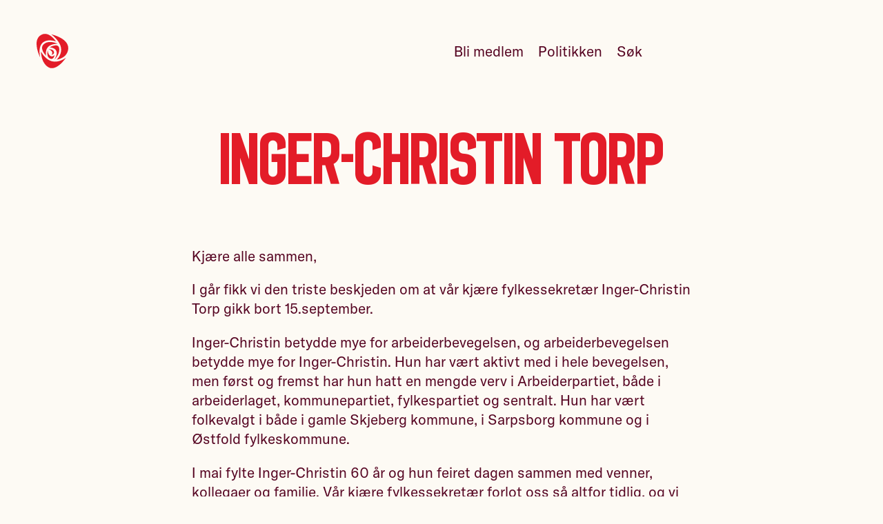

--- FILE ---
content_type: text/html; charset=utf-8
request_url: https://ostfold.arbeiderpartiet.no/nyheter/inger-christin-torp/
body_size: 4796
content:
<!DOCTYPE html>
<html lang="nb" class="" ng-app="app">
    <head>
        
    
    
        



    
        
        <script type='module'>
            import { ACookieConsentUtil } from "https://www.arbeiderpartiet.no/static/arbeiderpartiet_esmodules/static-builds/src/utils/aCookieConsent.fd31f6501fe7.js";
            window.ACookieConsentUtil = new ACookieConsentUtil([
                {
                    type: 'statistic',
                    label: 'Statistiske'
                },
                {
                    type: 'marketing',
                    label: 'Markedsføring'
                },
            ])
        </script>
    



    <!-- Google Tag Manager -->
    <script>(function(w,d,s,l,i){w[l]=w[l]||[];w[l].push({'gtm.start':
    new Date().getTime(),event:'gtm.js'});var f=d.getElementsByTagName(s)[0],
    j=d.createElement(s),dl=l!='dataLayer'?'&l='+l:'';j.async=true;j.src=
    'https://sst.arbeiderpartiet.no/gtm.js?id='+i+dl;f.parentNode.insertBefore(j,f);
    })(window,document,'script','dataLayer','GTM-5MRP7MP');</script>
    <!-- End Google Tag Manager -->



    

    
            
                <meta charset="utf-8">
                <meta http-equiv="X-UA-Compatible" content="IE=edge">
                <meta name="viewport" content="width=device-width, initial-scale=1">
                
    
<meta name="title" content="Inger-Christin Torp">
<meta name="description" content=>

    <link rel="canonical" href="https://ostfold.arbeiderpartiet.no/nyheter/inger-christin-torp/">



    
<meta name="twitter:card" content="summary">
<meta name="twitter:title" content="Inger-Christin Torp">
<meta name="twitter:description" content=>






    <meta name="twitter:image" content="https://ostfold.arbeiderpartiet.no/static/arbeiderpartiet_theme/unversioned_media/someimg-default-rose.png">

    
<meta property="og:title" content="Inger-Christin Torp">
<meta property="og:description" content=>




    <meta property="og:image" content="https://ostfold.arbeiderpartiet.no/static/arbeiderpartiet_theme/unversioned_media/someimg-default-rose.png">





            

            
            <title>
    Inger-Christin Torp
</title>

            
    
        <link rel="stylesheet" type='text/css' href="https://www.arbeiderpartiet.no/static/arbeiderpartiet_styles/static-builds/css/views/unitnews.ab200ddd2dea.css"  />

    


            
                

            
        
    

    
    <link rel="shortcut icon"
    href="https://www.arbeiderpartiet.no/static/arbeiderpartiet_theme/static-builds/apmedia/images/favicon.6f18fa7c0008.png?version=1.0"
    type="image/png" />
    

    

    
    <meta property="og:type" content="website">
    <meta property="og:url" content="https://ostfold.arbeiderpartiet.no/nyheter/inger-christin-torp/">
    <meta property="og:site_name" content="Arbeiderpartiet">
    <meta property="fb:pages" content="234659001772">
    <meta property="fb:app_id" content="114043172657896">
    

    <style>
        .body-default {
            opacity: 0;
        }
        .body-default.body-loaded {
            opacity: 1;
            transition: opacity 0.1s ease-in;
        }
    </style>

    
    <script>
        window.arbeiderpartietPage = {
            id: 30727,
            languagecode: 'nb'
        }
    </script>

    </head>
    <body 
            
            class="
                
    body-default

                
    
        
    

    
        
    

            "
            >
        
    
        




    <link rel='stylesheet' href="https://www.arbeiderpartiet.no/static/arbeiderpartiet_styles/static-builds/css/components/a-cookie-consent.bf7e458ce607.css" />
    <script type="module" src="https://www.arbeiderpartiet.no/static/arbeiderpartiet_esmodules/static-builds/src/a-cookie-consent.57423e8f51ee.js"></script>


    <a-cookie-consent openModalAriaLabelText='Endre samtykke for informasjonskapsler'>
        <span slot='open-modal-icon'>
            <svg class='acc-cookie-icon' aria-hidden='true'><use href='/static/arbeiderpartiet_styles/svgicons/cookie_information.9d8305509d03.svg#icon'/></svg>
        </span>

        <div slot='logo'>
            <svg class='acc-logo' aria-hidden='true'><use href='/static/arbeiderpartiet_styles/svgicons/logo_rose.30adf539bb27.svg#icon'/></svg>
        </div>
        <div slot='title'>
            Du bestemmer over dine egne data
        </div>

        <p slot='info'>
            Vi bruker informasjonskapsler/cookies til å samle informasjon om deg for forskjellige formål. Vi har delt disse opp i to kategorier:
        </p>

        <p slot='info'>
            Statistiske, Markedsføring
        </p>

        <p slot='info'>
            Ved å trykke «Godta alle» gir du din tillatelse til alle formålene. Du kan også velge formålet du vil samtykke til ved å klikke på avmerkingsboksen ved siden av formålet, og deretter trykke «Lagre innstillinger».
        </p>

        <p slot='info'>
            Du kan når som helst trekke tilbake samtykket ditt ved å trykke på det lille ikonet i nederste venstre hjørne av nettsiden.
        </p>

        <p slot='info'>
            <a href="/r/personvernerklaering/" class="acc-link" target="blank">
                Les vår personvernerklæring for mer info
                <svg class='acc-link__icon' aria-hidden='true'><use href='/static/arbeiderpartiet_styles/svgicons/link-new-window.b36edf817356.svg#icon'/></svg>
            </a>
        </p>

        <span slot='consent-button-save-settings'>
            Lagre innstillinger
        </span>
        <span slot='consent-button-accept-all'>
            Godta alle
        </span>
    </a-cookie-consent>



    <!-- Google Tag Manager (noscript) -->
    <noscript><iframe src="https://www.googletagmanager.com/ns.html?id=GTM-5MRP7MP"
    height="0" width="0" style="display:none;visibility:hidden"></iframe></noscript>
    <!-- End Google Tag Manager (noscript) -->



    


        
            <div class="fill-viewport-layout">
                <div class="fill-viewport-layout__content">
                    
    
    
        
            
                
    <header
            
                id="id_django_cradmin_page_header"
                class="pub-page-header  pub-page-header--light  hidden-in-print"
            >
        
    <link rel='stylesheet' href="https://www.arbeiderpartiet.no/static/arbeiderpartiet_styles/static-builds/css/components/page-header.a30555515387.css" />
    
    <div class="pub-page-header__content">
        
            
    <a href="https://ostfold.arbeiderpartiet.no/"
       class="pub-page-header__logo "
       title="Logo: Østfold Arbeiderparti">
        <svg class='pub-page-header__rose' aria-hidden='true'><use href='/static/arbeiderpartiet_styles/svgicons/logo_rose.30adf539bb27.svg#icon'/></svg>
        <span class="screenreader-only">
            Østfold Arbeiderparti
        </span>
    </a>


            
                
                    
                        






<nav class="pub-page-header__nav" aria-hidden="true">
    

    
    
        <a href="/p/r/ap/signup/?node="
            aria-hidden="true" tabindex="-1"
            class="pub-page-header__link">
            Bli medlem
        </a>
    

    
    
    
        <a href="https://ostfold.arbeiderpartiet.no/politikken/" class="pub-page-header__link" aria-hidden="true" tabindex="-1">Politikken</a>
    
    

    <a href="/sok" class="pub-page-header__link" aria-hidden="true" tabindex="-1">Søk</a>

    
    

    
        
        <button type="button" class="pub-page-header__menu"
                aria-hidden='true'
                tabindex='-1'
                aria-label='Åpne meny'
                id="menu_toggle_button">
            <span class="pub-page-header__hamburger" />
        </button>
    
</nav>

<script type='module'>
    function menuIsVisible() {
        const header = document.getElementsByTagName('header')[0];
        return header.classList.contains('pub-page-header--show-menu');
    }

    function setVisibility(show) {
        const header = document.getElementsByTagName('header')[0];
        const menuButton = document.getElementById('menu_toggle_button');
        const footer = document.getElementById('menu');

        if (show) {
            // Show
            document.body.classList.add('overlay');
            header.classList.add('pub-page-header--show-menu');
            footer.classList.add('page-footer--open');
            window.setTimeout(() => {
                document.querySelector('#menu').querySelector('.page-footer__link--promoted').focus();
            }, 300);
            menuButton.setAttribute('aria-label', 'Lukk meny');
            addEscapeEventListener();
        } else {
            // Hide
            document.body.classList.remove('overlay')
            header.classList.remove('pub-page-header--show-menu')
            footer.classList.remove('page-footer--open')
            removeEscapeEventListener();
            menuButton.setAttribute('aria-label', 'Åpne meny');
            menuButton.focus();
        }
    }

    function escapeEventListener(event) {
        if (event.key === 'Escape') {
            setVisibility(false);
        }
    }

    function addEscapeEventListener() {
        window.addEventListener('keydown', escapeEventListener);
    }

    function removeEscapeEventListener() {
        window.removeEventListener('keydown', escapeEventListener);
    }

    document.getElementById('menu_toggle_button').addEventListener('click', () => {
        setVisibility(!menuIsVisible());
    });
</script>

                    
                
            
        
    </div>


    </header>


            
        
    


                    
                        <main 
    role="main"
    class="
        
            
            
        
        "
>
                            
    
        





    
    
    
        


    



    
    
        <header class="
                page-cover
                
                
                ">
            
    
        <div class="bakc-nav">
            <a class="back-nav__link" href="https://ostfold.arbeiderpartiet.no/nyheter/">
                Det er vi – i fellesskap – som bærer partiet
            </a>
        </div>
    

    <div class="page-cover__content-wrapper">
        <div class="page-cover__content">
            
                <h1 class="
                        page-cover__title
                        
                        " >
                    
                        Inger-Christin Torp
                    
                </h1>
            
        </div>
    </div>

    

        </header>
    



    



    
    
        
            

    
        <section class="page-section">
    <div class="container container--tight">
        

    
        <p>Kjære alle sammen,</p><p>I går fikk vi den triste beskjeden om at vår kjære fylkessekretær Inger-Christin Torp gikk bort 15.september. </p><p>Inger-Christin betydde mye for arbeiderbevegelsen, og arbeiderbevegelsen betydde mye for Inger-Christin. Hun har vært aktivt med i hele bevegelsen, men først og fremst har hun hatt en mengde verv i Arbeiderpartiet, både i arbeiderlaget, kommunepartiet, fylkespartiet og sentralt. Hun har vært folkevalgt i både i gamle Skjeberg kommune, i Sarpsborg kommune og i Østfold fylkeskommune.</p><p>I mai fylte Inger-Christin 60 år og hun feiret dagen sammen med venner, kollegaer og familie. Vår kjære fylkessekretær forlot oss så altfor tidlig, og vi skulle så gjerne hatt henne med oss her i flere år til.</p><p>Våre tanker går til hennes aller nærmeste.</p>

    


    </div>
</section>

    

    
        





    <link rel='stylesheet' href="https://www.arbeiderpartiet.no/static/arbeiderpartiet_styles/static-builds/css/designer_containers/apimage.d73cf8409b13.css" />





    <figure class='apimage apimage--default'>
        <div class='apimage__imagewrapper'>
            <picture>
                
                    






    
        
        
        <source
            media="(min-width: 1600px)"
            srcset="https://res.cloudinary.com/arbeiderpartiet/image/upload/c_limit,q_76,w_1200/v1/ievv_filestore/a87e3703324c41168b654eda4ada770300a1309fa529460d94479813f849980d.webp, https://res.cloudinary.com/arbeiderpartiet/image/upload/c_limit,q_76,w_2400/v1/ievv_filestore/a87e3703324c41168b654eda4ada770300a1309fa529460d94479813f849980d.webp 2x"
            type="image/webp"
        />
    
    
        
        
        <source
            media="(min-width: 1600px)"
            srcset="https://res.cloudinary.com/arbeiderpartiet/image/upload/c_limit,q_76,w_1200/v1/ievv_filestore/a87e3703324c41168b654eda4ada770300a1309fa529460d94479813f849980d.jxr, https://res.cloudinary.com/arbeiderpartiet/image/upload/c_limit,q_76,w_2400/v1/ievv_filestore/a87e3703324c41168b654eda4ada770300a1309fa529460d94479813f849980d.jxr 2x"
            type="image/jxr"
        />
    
    
        
        <source
            media="(min-width: 1600px)"
            srcset="https://res.cloudinary.com/arbeiderpartiet/image/upload/c_limit,q_76,w_1200/v1/ievv_filestore/a87e3703324c41168b654eda4ada770300a1309fa529460d94479813f849980d.jpg, https://res.cloudinary.com/arbeiderpartiet/image/upload/c_limit,q_76,w_2400/v1/ievv_filestore/a87e3703324c41168b654eda4ada770300a1309fa529460d94479813f849980d.jpg 2x"
            type="image/jpeg"
        />
    


                
                
                    






    
        
        
        <source
            media="(min-width: 1200px)"
            srcset="https://res.cloudinary.com/arbeiderpartiet/image/upload/c_limit,q_76,w_1200/v1/ievv_filestore/a87e3703324c41168b654eda4ada770300a1309fa529460d94479813f849980d.webp, https://res.cloudinary.com/arbeiderpartiet/image/upload/c_limit,q_76,w_2400/v1/ievv_filestore/a87e3703324c41168b654eda4ada770300a1309fa529460d94479813f849980d.webp 2x"
            type="image/webp"
        />
    
    
        
        
        <source
            media="(min-width: 1200px)"
            srcset="https://res.cloudinary.com/arbeiderpartiet/image/upload/c_limit,q_76,w_1200/v1/ievv_filestore/a87e3703324c41168b654eda4ada770300a1309fa529460d94479813f849980d.jxr, https://res.cloudinary.com/arbeiderpartiet/image/upload/c_limit,q_76,w_2400/v1/ievv_filestore/a87e3703324c41168b654eda4ada770300a1309fa529460d94479813f849980d.jxr 2x"
            type="image/jxr"
        />
    
    
        
        <source
            media="(min-width: 1200px)"
            srcset="https://res.cloudinary.com/arbeiderpartiet/image/upload/c_limit,q_76,w_1200/v1/ievv_filestore/a87e3703324c41168b654eda4ada770300a1309fa529460d94479813f849980d.jpg, https://res.cloudinary.com/arbeiderpartiet/image/upload/c_limit,q_76,w_2400/v1/ievv_filestore/a87e3703324c41168b654eda4ada770300a1309fa529460d94479813f849980d.jpg 2x"
            type="image/jpeg"
        />
    


                
                






    
        
        
        <source
            media="(min-width: 720px)"
            srcset="https://res.cloudinary.com/arbeiderpartiet/image/upload/c_limit,q_76,w_1200/v1/ievv_filestore/a87e3703324c41168b654eda4ada770300a1309fa529460d94479813f849980d.webp, https://res.cloudinary.com/arbeiderpartiet/image/upload/c_limit,q_76,w_2400/v1/ievv_filestore/a87e3703324c41168b654eda4ada770300a1309fa529460d94479813f849980d.webp 2x"
            type="image/webp"
        />
    
    
        
        
        <source
            media="(min-width: 720px)"
            srcset="https://res.cloudinary.com/arbeiderpartiet/image/upload/c_limit,q_76,w_1200/v1/ievv_filestore/a87e3703324c41168b654eda4ada770300a1309fa529460d94479813f849980d.jxr, https://res.cloudinary.com/arbeiderpartiet/image/upload/c_limit,q_76,w_2400/v1/ievv_filestore/a87e3703324c41168b654eda4ada770300a1309fa529460d94479813f849980d.jxr 2x"
            type="image/jxr"
        />
    
    
        
        <source
            media="(min-width: 720px)"
            srcset="https://res.cloudinary.com/arbeiderpartiet/image/upload/c_limit,q_76,w_1200/v1/ievv_filestore/a87e3703324c41168b654eda4ada770300a1309fa529460d94479813f849980d.jpg, https://res.cloudinary.com/arbeiderpartiet/image/upload/c_limit,q_76,w_2400/v1/ievv_filestore/a87e3703324c41168b654eda4ada770300a1309fa529460d94479813f849980d.jpg 2x"
            type="image/jpeg"
        />
    


                






    
        
        
        <source
            media=""
            srcset="https://res.cloudinary.com/arbeiderpartiet/image/upload/c_limit,q_76,w_600/v1/ievv_filestore/a87e3703324c41168b654eda4ada770300a1309fa529460d94479813f849980d.webp, https://res.cloudinary.com/arbeiderpartiet/image/upload/c_limit,q_76,w_1200/v1/ievv_filestore/a87e3703324c41168b654eda4ada770300a1309fa529460d94479813f849980d.webp 2x"
            type="image/webp"
        />
    
    
        
        
        <source
            media=""
            srcset="https://res.cloudinary.com/arbeiderpartiet/image/upload/c_limit,q_76,w_600/v1/ievv_filestore/a87e3703324c41168b654eda4ada770300a1309fa529460d94479813f849980d.jxr, https://res.cloudinary.com/arbeiderpartiet/image/upload/c_limit,q_76,w_1200/v1/ievv_filestore/a87e3703324c41168b654eda4ada770300a1309fa529460d94479813f849980d.jxr 2x"
            type="image/jxr"
        />
    
    
        
        <source
            media=""
            srcset="https://res.cloudinary.com/arbeiderpartiet/image/upload/c_limit,q_76,w_600/v1/ievv_filestore/a87e3703324c41168b654eda4ada770300a1309fa529460d94479813f849980d.jpg, https://res.cloudinary.com/arbeiderpartiet/image/upload/c_limit,q_76,w_1200/v1/ievv_filestore/a87e3703324c41168b654eda4ada770300a1309fa529460d94479813f849980d.jpg 2x"
            type="image/jpeg"
        />
    


                <img src="https://res.cloudinary.com/arbeiderpartiet/image/upload/c_limit,q_76,w_600/v1/ievv_filestore/a87e3703324c41168b654eda4ada770300a1309fa529460d94479813f849980d.jpg"
                    alt="Inger-Christin Torp"
                    loading="lazy"
                    class="apimage__image">
            </picture>
        </div>

        
    </figure>


    


        
    





    


    
    
    
    


                        </main>
                    
                </div>

                
                    <div class="fill-viewport-layout__footer">
                        
    
        
            









<link rel='stylesheet' href="https://www.arbeiderpartiet.no/static/arbeiderpartiet_styles/static-builds/css/components/page-footer.5371ff79ab2f.css" />

<footer class="page-footer hidden-in-print" id="menu">
    <div class="container">
        <div class="page-footer__separator"></div>

        <div class="page-footer__content">
            <div class="page-footer__brand-wrapper">
                <a
                    href="https://ostfold.arbeiderpartiet.no/"
                    class="page-footer__branding"
                    title="Logo: Østfold Arbeiderparti"
                >
                    <svg class='page-footer__rose' aria-hidden='true'><use href='/static/arbeiderpartiet_styles/svgicons/logo_rose.30adf539bb27.svg#icon'/></svg>
                    
                        <span class="screenreader-only branding__name">
                            Østfold Arbeiderparti
                        </span>
                    
                </a>
            </div>

            

            <nav class="page-footer__list page-footer__list--promoted">
                
                    <a href="https://ostfold.arbeiderpartiet.no/politikken/" class="page-footer__link page-footer__link--promoted">
                        Politikk
                    </a>
                
                    <a href="https://ostfold.arbeiderpartiet.no/representanter/" class="page-footer__link page-footer__link--promoted">
                        Våre politikere
                    </a>
                
                    <a href="https://ostfold.arbeiderpartiet.no/om/" class="page-footer__link page-footer__link--promoted">
                        Om Østfold Arbeiderparti
                    </a>
                
                    <a href="https://www.arbeiderpartiet.no" class="page-footer__link page-footer__link--promoted">
                        Arbeiderpartiet.no
                    </a>
                
            </nav>
            
        </div>
        
        <div class="page-footer__content">
            <div class="page-footer__empty"></div>
            <div class="page-footer__list page-footer__list--contact">
                
                <a href="tel:90859139" class="page-footer__link page-footer__link--contact ">908 59 139</a>
                
                
                <a href="/cdn-cgi/l/email-protection#18776b6c7e77747c58796a7a7d717c7d6a68796a6c717d6c367677" class="page-footer__link page-footer__link--contact"><span class="__cf_email__" data-cfemail="1e716d6a7871727a5e7f6c7c7b777a7b6c6e7f6c6a777b6a307071">[email&#160;protected]</span></a>
                
                
                <div class="page-footer__link page-footer__link--contact">
                    Strandgata 9
                    
                        <br />
                        1724 SARPSBORG
                    
                </div>
                
            </div>
            <div class="page-footer__list page-footer__list--some">
                
                    <a href="https://www.facebook.com/OstfoldAp?ref=hl" class="page-footer__link page-footer__link--some">Facebook</a>
                
                
                
                    <a href="https://instagram.com/ostfold_arbeiderparti?igsh=azNhdmp3ZnZucWEw" class="page-footer__link page-footer__link--some ">Instagram</a>
                
                
                <a href="/nyhetsbrev/" class="page-footer__link page-footer__link--some">Nyhetsbrev</a>
            </div>
        </div>
        
        <div class="page-footer__content">
            <div class="page-footer__empty"></div>

            <div class="page-footer__trampstamp">
                <img src="https://www.arbeiderpartiet.no/static/arbeiderpartiet_theme/unversioned_media/pes.png"
                    class="page-footer__pes-logo"
                    alt="Logoen til Party of European Socialists. Rød firkantet snakkeboble med hvit tekst som lyder: PES - Socialists & democrats.">
                <span class="page-footer__pes-text">
                    Medlem av
                    <a href="https://res.cloudinary.com/arbeiderpartiet/image/upload/v1/ievv_filestore/6cf2bf89f5474a9db385276bc1e81a8c39d2b27a416c42a48f3b9d89470f93d9" target="_blank" class="page-footer__inline-link">PES</a>
                </span>
            </div>
        </div>
    </div>
</footer>



        
    

                    </div>
                
            </div>

            
    
        






































































    

        

        
    
    <script data-cfasync="false" src="/cdn-cgi/scripts/5c5dd728/cloudflare-static/email-decode.min.js"></script><script>
        window.addEventListener("load", (event) => {
            document.body.classList.add('body-loaded')
        });
    </script>


        
    
        

        

    


        
    </body>
</html>


--- FILE ---
content_type: text/css; charset="utf-8"
request_url: https://www.arbeiderpartiet.no/static/arbeiderpartiet_styles/static-builds/css/designer_containers/apimage.d73cf8409b13.css
body_size: -87
content:
.apimage {
    margin-left: auto;
    margin-right: auto;
    margin-top: var(--spacing-xl);
    margin-bottom: var(--spacing-xl);
    padding-left: var(--margin);
    padding-right: var(--margin);

    max-width: var(--container-width);
    width: 100%;
}

.apimage__image {
    display: block;
    width: 100%;
    height: auto;
    margin: 0;
    padding: 0;
}

.apimage__caption {
    position: relative;
    display: block;
    margin: 1em 0 0;
    padding: 0;
    padding-left: 2em;
    font-size: var(--font-size-xs);
    text-wrap: pretty;
    color: var(--color-muted);

    p {
        margin: 0;
    }

    &:before {
        content: '↑ ';
        position: absolute;
        left: 0;
    }
}

.apimage--default,
.apimage--image-and-text-default {
    max-width: var(--container-width-sm);
}

.apimage--edgetoedge,
.apimage--large-image-and-text,
.apimage--two-column-image-left,
.apimage--two-column-image-right {
    position: relative;
    max-width: var(--container-width);
    width: 100%;

    /* @media (min-width: 640px) {
        // ...
    } */
}

@media (min-width: 640px) {
    .apimage--two-column-image-left,
    .apimage--two-column-image-right {
        display: grid;
        grid-template-columns: repeat(12, 1fr);
        grid-gap: var(--gutter);

        .apimage__imagewrapper {
            grid-column: span 8;
        }

        .apimage__caption {
            margin: 0;
            padding: 0;
            grid-column: span 4;

            &:before {
                display: none;
            }
        }
    }

    .apimage--two-column-image-right {
        .apimage__imagewrapper {
            order: 2;
        }
    }
}


--- FILE ---
content_type: text/css; charset="utf-8"
request_url: https://www.arbeiderpartiet.no/static/arbeiderpartiet_styles/static-builds/css/components/button.9afec1f60ae5.css
body_size: -150
content:
.button {
    --color: var(--color-text);
    --border: var(--color-secondary-xlight);
    --bg: transparent;
    --hover-color: var(--color-text);
    --hover-border: var(--color-secondary);
    --hover-bg: transparent;

    display: inline-block;
    border-radius: 100px;
    padding: var(--button-padding);
    text-decoration: none;
    font-size: var(--font-size-base);
    line-height: 1.2;
    font-weight: normal;
    text-align: center;
    color: var(--color);
    background-color: var(--bg);
    border: var(--border-width) solid var(--border);
    margin: var(--button-margin);
}

.button[disabled] {
    opacity: 0.5;
}

.button:not([disabled]):hover {
    text-decoration: none;
    --color: var(--hover-color);
    --border: var(--hover-border);
    --bg: var(--hover-bg);
}

.button--primary {
    --color: var(--color-primary);
    --bg: transparent;
    --border: var(--color-primary);
    --hover-border: var(--color-primary);
    --hover-color: var(--color-background);
    --hover-bg: var(--color-primary);
}
